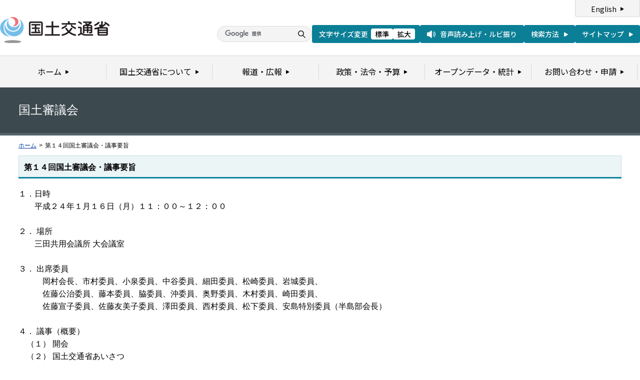

--- FILE ---
content_type: text/html
request_url: https://www.mlit.go.jp/policy/shingikai/kokudoseisaku01_sg_000090.html
body_size: 3827
content:
<?xml version="1.0" encoding="UTF-8"?>
<!DOCTYPE html PUBLIC "-//W3C//DTD XHTML 1.0 Transitional//EN" "http://www.w3.org/TR/xhtml1/DTD/xhtml1-transitional.dtd">
<html xmlns="http://www.w3.org/1999/xhtml" xml:lang="ja" lang="ja" dir="ltr">
<head>
<meta http-equiv="Content-Type" content="text/html; charset=UTF-8" />
<meta http-equiv="Content-Script-Type" content="text/javascript" />
<meta http-equiv="X-UA-Compatible" content="IE=edge">
<meta http-equiv="Content-Style-Type" content="text/css" />
<meta name="keywords" content="国土交通省,Ministry of Land, Infrastructure, Transport and Toursim" />
<meta name="description" content="国土交通省のウェブサイトです。政策、報道発表資料、統計情報、各種申請手続きに関する情報などを掲載しています。" />
<title>第１４回国土審議会・議事要旨 - 国土交通省</title>
<meta name="copyright" content="(C) Copyright MLIT Japan. All Rights Reserved. " />
<meta name="format-detection" content="telephone=no" />
<meta name="viewport" content="width=device-width, initial-scale=1.0" />
<link rel="stylesheet" type="text/css" href="/com/17_cmn_layout.css" media="all and (min-width : 769px)" />
<link rel="stylesheet" type="text/css" href="/com/pc_layout.css" media="all and (min-width : 769px)" />
<link rel="stylesheet" type="text/css" href="/com/sp_layout.css" media="all and (max-width : 768px)" />
<link rel="stylesheet" type="text/css" href="/com/17_cmn_style.css" media="all" />
<link rel="stylesheet" type="text/css" href="/com/13_print.css" media="print">
<link rel="stylesheet" type="text/css" href="/com/13_kaiken_style.css" media="all" />
<link rel="stylesheet" type="text/css" href="/com/13_press_style.css" media="all" />
<link rel="stylesheet" type="text/css" href="/aly.css" media="all" />
<script type="text/javascript" src="/com/13_jquery.js"></script>
<script type="text/javascript" src="/com/17_header.js"></script>
<script type="text/javascript" src="/com/17_footer.js"></script>
<script type="text/javascript" src="/com/13_print.js"></script>
<script type="text/javascript" src="/com/13_common.js"></script>
<script type="text/javascript" src="/com/13_flatheights.js"></script>
<script type="text/javascript" src="/com/13_bukyokuImageChange.js"></script>
<script type="text/javascript" src="/com/13_minmax.js"></script>
<script type="text/javascript" src="/com/sp_common.js"></script>
</head>
<body id="gDef" class="lDef" onload="javascript:bukyokuImageChange('/common/000000030.gif');">
<!-- wrapper start --><div id="wrapper">


<!-- #header start -->
<script type="text/javascript">header();</script>
<!-- #header end -->


<!-- .pageTitle01 start --><div class="pageTitle01" id="bukyoku">
<h1>国土審議会</h1>
<!-- .pageTitle01 end --></div>


<!-- #breadcrumb start --><div id="breadcrumb">
<ul>
<li class="home"><a href="/index_old.html">ホーム</a></li>
<li><span class="arrow">&gt;</span>第１４回国土審議会・議事要旨</li>
</ul>
<!-- #breadcrumb end --></div>


<!-- #contents start --><div id="contents">


<!-- 中コンテンツ -->
<!-- .section start --><div class="section">
<div class="titleType01">
<div class="titleInner">
<h2 class="title">第１４回国土審議会・議事要旨</h2>


<!-- /titleInner --></div>
<!-- /titleType01 --></div>

<P class=MsoNormal style="MARGIN: 0mm 0mm 0pt"><font size=3>１．日時</font></P>
<P class=MsoNormal style="MARGIN: 0mm 0mm 0pt"><font size=3>	　　平成２４年１月１６日（月）１１：００～１２：００</font></P>
<P class=MsoNormal style="MARGIN: 0mm 0mm 0pt"><font size=3>&nbsp;</font></P>
<P class=MsoNormal style="MARGIN: 0mm 0mm 0pt"><font size=3>２． 場所</font></P>
<P class=MsoNormal style="MARGIN: 0mm 0mm 0pt"><font size=3>	　　三田共用会議所 大会議室</font></P>
<P class=MsoNormal style="MARGIN: 0mm 0mm 0pt"><font size=3>&nbsp;</font></P>

<P class=MsoNormal style="MARGIN: 0mm 0mm 0pt"><font size=3>３． 出席委員</font></P>
<P class=MsoNormal style="MARGIN: 0mm 0mm 0pt 22.4pt; TEXT-INDENT: -22.4pt; mso-char-indent-count: -2.0"><font size=3>　　　岡村会長、市村委員、小泉委員、中谷委員、細田委員、松崎委員、岩城委員、</font></P>
<P class=MsoNormal style="MARGIN: 0mm 0mm 0pt 22.4pt; TEXT-INDENT: -22.4pt; mso-char-indent-count: -2.0"><font size=3>　　　佐藤公治委員、藤本委員、脇委員、沖委員、奥野委員、木村委員、崎田委員、</font></P>
<P class=MsoNormal style="MARGIN: 0mm 0mm 0pt 22.4pt; TEXT-INDENT: -22.4pt; mso-char-indent-count: -2.0"><font size=3>　　　佐藤宣子委員、佐藤友美子委員、澤田委員、西村委員、松下委員、安島特別委員（半島部会長）</font></P>
<P class=MsoNormal style="MARGIN: 0mm 0mm 0pt"><font size=3>&nbsp;</font></P>
<P class=MsoNormal style="MARGIN: 0mm 0mm 0pt"><font size=3>４． 議事（概要）</font></P>
<P class=MsoNormal style="MARGIN: 0mm 0mm 0pt"><font size=3>　（１） 開会</font></P>
<P class=MsoNormal style="MARGIN: 0mm 0mm 0pt"><font size=3>　（２） 国土交通省あいさつ　</font></P>
<P class=MsoNormal style="MARGIN: 0mm 0mm 0pt"><font size=3>　（３） 会長代理指名</font></P>
<P class=MsoNormal style="MARGIN: 0mm 0mm 0pt"><font size=3>　（４） 議題</font></P>
<P class=MsoNormal style="MARGIN: 0mm 0mm 0pt"><font size=3>&nbsp;&nbsp;&nbsp;&nbsp; ［1］半島振興計画の変更について</font></P>
<P class=MsoNormal style="MARGIN: 0mm 0mm 0pt"><font size=3>&nbsp;&nbsp;&nbsp;&nbsp; ［2］国土審議会決定の改正について</font></P>
<P class=MsoNormal style="MARGIN: 0mm 0mm 0pt"><font size=3>&nbsp;&nbsp;&nbsp;&nbsp; ［3］報告事項</font></P>
<P class=MsoNormal style="MARGIN: 0mm 0mm 0pt"><font size=3>&nbsp;&nbsp;&nbsp;&nbsp;　 1）政策部会からの報告（防災国土づくり委員会提言）</font></P>
<P class=MsoNormal style="MARGIN: 0mm 0mm 0pt"><font size=3>&nbsp;&nbsp;&nbsp;&nbsp;　 2）東北圏広域地方計画の見直しについての報告</font></P>
<P class=MsoNormal style="MARGIN: 0mm 0mm 0pt"><font size=3>　（５） その他</font></P>
<P class=MsoNormal style="MARGIN: 0mm 0mm 0pt"><font size=3>&nbsp;</font></P>

<P class=MsoNormal style="MARGIN: 0mm 0mm 0pt"><font size=3>５．主な発言内容</font></P>
<P class=MsoNormal style="MARGIN: 0mm 0mm 0pt"><font size=3>　（１） 国土交通省あいさつ</font></P>
<P class=MsoNormal style="MARGIN: 0mm 0mm 0pt"><font size=3>　　○津川国土交通大臣政務官よりあいさつ</font></P>
<P class=MsoNormal style="MARGIN: 0mm 0mm 0pt">&nbsp;</P>
<P class=MsoNormal style="MARGIN: 0mm 0mm 0pt"><font size=3>　（２） 会長代理指名</font></P>
<P class=MsoNormal style="MARGIN: 0mm 0mm 0pt"><font size=3>　　○奥野委員が会長代理に選出された。</font></P>
<P class=MsoNormal style="MARGIN: 0mm 0mm 0pt">&nbsp;</P>
<P class=MsoNormal style="MARGIN: 0mm 0mm 0pt"><font size=3>　（３）議題</font></P>
<P class=MsoNormal style="MARGIN: 0mm 0mm 0pt"><font size=3>&nbsp;&nbsp;&nbsp;&nbsp;［1］半島振興計画の変更について</font></P>
<P class=MsoNormal style="MARGIN: 0mm 0mm 0pt"><font size=3>&nbsp;&nbsp;&nbsp;&nbsp;　○安島特別委員（半島部会長）から報告の後、変更について、了承された。</font></P>
<P class=MsoNormal style="MARGIN: 0mm 0mm 0pt">&nbsp;</P>
<P class=MsoNormal style="MARGIN: 0mm 0mm 0pt"><font size=3>&nbsp;&nbsp;&nbsp;&nbsp;［2］国土審議会決定の改正について</font></P>
<P class=MsoNormal style="MARGIN: 0mm 0mm 0pt"><font size=3>&nbsp;&nbsp;&nbsp;&nbsp;　○事務局から説明の後、改正について、了承された。</font></P>
<P class=MsoNormal style="MARGIN: 0mm 0mm 0pt">&nbsp;</P>
<P class=MsoNormal style="MARGIN: 0mm 0mm 0pt"><font size=3>&nbsp;&nbsp;&nbsp;&nbsp;［3］報告事項</font></P>
<P class=MsoNormal style="MARGIN: 0mm 0mm 0pt 22.4pt; TEXT-INDENT: -22.4pt; mso-char-indent-count: -2.0"><font size=3>　　　政策部会長の奥野委員から、報告の後、事務局から説明。その後、意見交換及び質疑。委員から出た主な意見は以下の通り。</font></P>
<P class=MsoNormal style="MARGIN: 0mm 0mm 0pt"><font size=3>&nbsp;</font></P>
<P class=MsoNormal style="MARGIN: 0mm 0mm 0pt 22.4pt; TEXT-INDENT: -22.4pt; mso-char-indent-count: -2.0"><font size=3>　　　・政府においても、震災当時の体制から担当が替わってしまっているが、今回の震災の教訓を役立て、風化させないことが重要。例えば、政府の中に枠組みを組織し、対応しても良いぐらいに重要なこと。</font></P>
<P class=MsoNormal style="MARGIN: 0mm 0mm 0pt 22.4pt; TEXT-INDENT: -22.4pt; mso-char-indent-count: -2.0"><font size=3>　　　・福島原子力発電所の事故により、警戒地域では通行止めになっている道路があるので、国道349号や399号等の役割は重要。せめて工事が中断している常磐自動車道の工事を再開して欲しい。</font></P>
<P class=MsoNormal style="MARGIN: 0mm 0mm 0pt 22.4pt; TEXT-INDENT: -22.4pt; mso-char-indent-count: -2.0"><font size=3>　　　・海岸林により津波被害は軽減できるので、海岸林の整備について、土地利用計画に盛り込むべき。</font></P>
<P class=MsoNormal style="MARGIN: 0mm 0mm 0pt 22.4pt; TEXT-INDENT: -22.4pt; mso-char-indent-count: -2.0"><font size=3>　　　・防災国土づくり委員会提言を活かすべく、社会全体に広く発信して共有すべき。</font></P>
<P class=MsoNormal style="MARGIN: 0mm 0mm 0pt 22.4pt; TEXT-INDENT: -22.4pt; mso-char-indent-count: -2.0"><font size=3>　　　・東日本大震災では、阪神・淡路大震災の教訓を十分に活かせず、対応に時間がかかったという指摘もある。発災から約３ヶ月以内に、いかに対応するかが重要である。</font></P>
<P class=MsoNormal style="MARGIN: 0mm 0mm 0pt 22.4pt; TEXT-INDENT: -22.4pt; mso-char-indent-count: -2.0"><font size=3>　　　・防災国土づくり委員会提言は、例えばいつまでにミッシングリンクを解消するといった具体的な記述が欠けている。四国地方にもミッシングリンクが存在するので、国が主導して対応して欲しい。</font></P>
<P class=MsoNormal style="MARGIN: 0mm 0mm 0pt 22.4pt; TEXT-INDENT: -22.4pt; mso-char-indent-count: -2.0"><font size=3>　　　・防災国土づくり委員会提言は、今回の震災を踏まえて国民一人一人が何をすべきなのかが明確でなく、これまでの提言とここが違うというインパクトが欠けている。</font></P>
<P class=MsoNormal style="MARGIN: 0mm 0mm 0pt 22.4pt; TEXT-INDENT: -22.4pt; mso-char-indent-count: -2.0"><font size=3>　　　・東日本大震災後に、関西広域連合は被災地を訪れ、カウンターパート方式で支援を行って、成果をあげた。こうした取組のための仕組みづくりを進めて欲しい。</font></P>
<P class=MsoNormal style="MARGIN: 0mm 0mm 0pt 22.4pt; TEXT-INDENT: -22.4pt; mso-char-indent-count: -2.0"><font size=3>　　　・紀伊半島の道路網のミッシングリンクを早急に解消して欲しい。</font></P>
<P class=MsoNormal style="MARGIN: 0mm 0mm 0pt 22.4pt; TEXT-INDENT: -22.4pt; mso-char-indent-count: -2.0"><font size=3>　　　・各自治体でも様々な提言がなされているが、復旧・復興の施策の実施には費用の問題もある。国は地方負担についても考えながら、施策を実施すべき。</font></P>
<P class=MsoNormal style="MARGIN: 0mm 0mm 0pt 22.4pt; TEXT-INDENT: -22.4pt; mso-char-indent-count: -2.0"><font size=3>　　　・「東京圏の機能分散、バックアップの検討が必要」という提言については、国土交通省のみならず、他省庁とも協力して、東京や首都のあり方も含めて、検討すべき。</font></P>
<P class=MsoNormal style="MARGIN: 0mm 0mm 0pt 22.4pt; TEXT-INDENT: -22.4pt; mso-char-indent-count: -2.0"><font size=3>　　　・「各都道府県の生産指数の変化」は地域ごとの生産力の変化が分かりやすいので、被災直後だけでなく、例えば３ヶ月ごとのデータを作成する等してはいかがか。</font></P>
<P class=MsoNormal style="MARGIN: 0mm 0mm 0pt 22.4pt; TEXT-INDENT: -22.4pt; mso-char-indent-count: -2.0"><font size=3>　　　・国土全体のみならず、個々の地域にも着目すべき。地域コミュニティーは減災対策において重要な役割。</font></P>
<P class=MsoNormal style="MARGIN: 0mm 0mm 0pt 22.4pt; TEXT-INDENT: -22.4pt; mso-char-indent-count: -2.0"><font size=3>　　　・防災国土づくり委員会提言について、政務三役とも認識を共有して欲しい。</font></P>
<P class=MsoNormal style="MARGIN: 0mm 0mm 0pt 22.4pt; TEXT-INDENT: -22.4pt; mso-char-indent-count: -2.0"><font size=3>　　　・災害時のみならず、平時から防災施設を地域振興にも役立てるよう、有効に活用すべき。</font></P>
<P class=MsoNormal style="MARGIN: 0mm 0mm 0pt 22.4pt; TEXT-INDENT: -22.4pt; mso-char-indent-count: -2.0"><font size=3>　　　・昨年のタイ洪水により、サプライチェーンや日本経済にも影響があった。グローバル化している今日では、国内に限らず、広くリスク管理が重要。</font></P>
<P class=MsoNormal style="MARGIN: 0mm 0mm 0pt 22.4pt; TEXT-INDENT: -22.4pt; mso-char-indent-count: -2.0"><font size=3>　　　・震災発生後、何をすべきかという、時間の経過に即した対策も検討すべき。</font></P>
<P class=MsoNormal style="MARGIN: 0mm 0mm 0pt 33.55pt; TEXT-INDENT: -5.6pt; mso-char-indent-count: -.5; mso-para-margin-left: 2.5gd"><font size=3>&nbsp;</font></P>
<P class=MsoNormal style="MARGIN: 0mm 0mm 0pt 33.55pt; TEXT-INDENT: -5.6pt; TEXT-ALIGN: right; mso-char-indent-count: -.5; mso-para-margin-left: 2.5gd" align=right><font size=3>（速報のため、事後修正の可能性があります。）</font></P></div></div></div></div></div></div></div></div></div></div></div></div></div></div></div></div></div>
<!-- .section end --></div>


<!-- .section start --><div class="section">












<!-- .section end --></div>

<!-- .section start --><div class="section">

<!-- .section end --></div>


<!-- /中コンテンツ -->






<!-- #contents end --></div>


<div id="pageTopWrap">
<p class="pageTop"><a href="#wrapper"><img src="/common/000235489.gif" width="296" height="28" alt="ページの先頭に戻る" /></a></p>
<!-- /pageTopWrap --></div>


<!-- wrapper end --></div>


<!-- #footer start -->
<script type="text/javascript">footer();</script>
<!-- #footer end -->




</body>
</html>

--- FILE ---
content_type: text/css
request_url: https://www.mlit.go.jp/com/13_kaiken_style.css
body_size: 354
content:
.pressList01 {
	overflow: hidden;
}
	.pressList01 ul {
	}
		.pressList01 ul li {
			margin-bottom: 15px;
			display: block;
			min-height: 1%;
		}
		.pressList01 ul li:after {
			clear: both;
			content:".";
			display: block;
			height: 0;
			visibility: hidden;
		}
			.pressList01 ul li .date {
				width: 125px;
				float: left;
			}
			.pressList01 ul li .text {
				margin: 0 0 0 127px;
				padding-left: 20px;
				background: url(/common/000235491.png) no-repeat left 0.3em;
			}